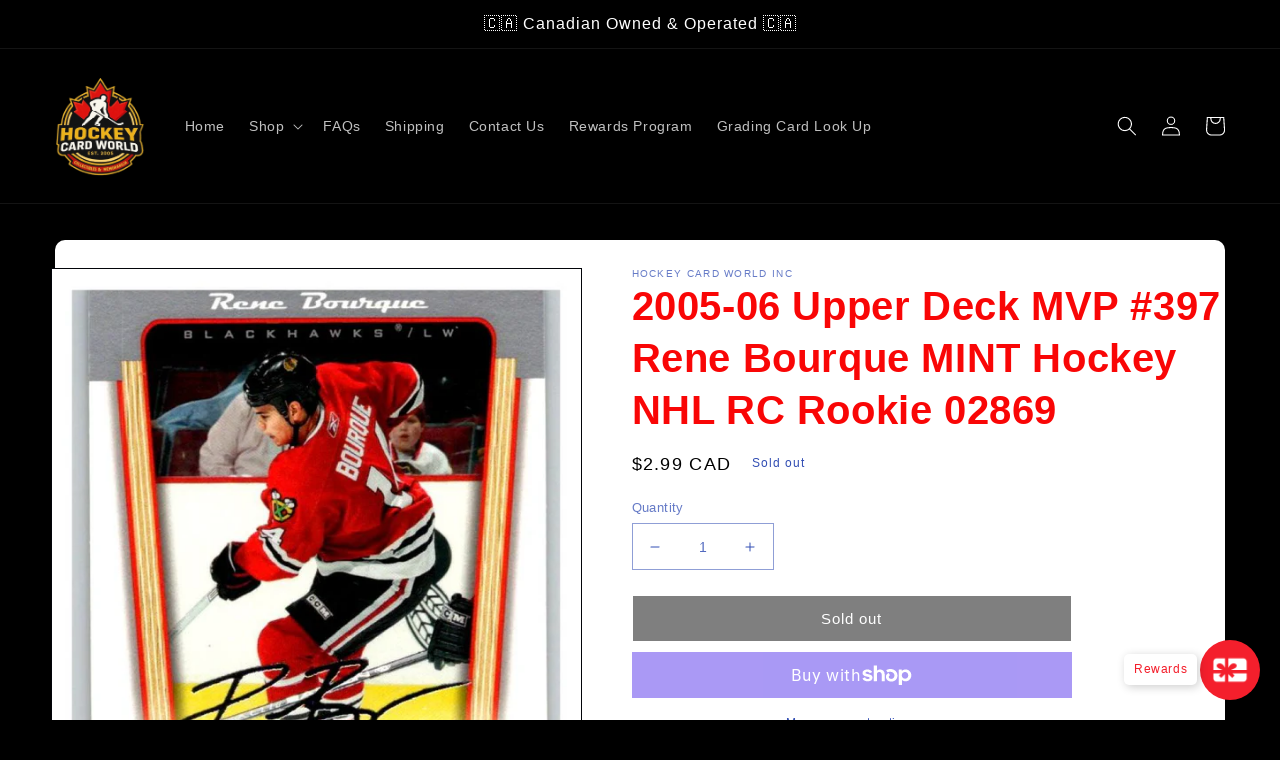

--- FILE ---
content_type: text/html; charset=utf-8
request_url: https://hockeycardworld.com/apps/easystock/metasettings?x-api-key=c420f9e3-3865-475f-88bb-7a72c4f234b9
body_size: 115
content:
{"settings":{"data":{"badge":{"active":false,"apply":"productItem","backgroundColor":"#fd6a66","color":"#ffffff","excludeCollections":[],"excludeProducts":[],"fontSize":"12","fontStyle":"normal","fontWeight":"normal","positionProduct":"","positionProductItem":"imageTopRight","shape":"shape0","thresholds":[{"active":true,"emoji":false,"name":"preorder","title":"Preorder only","value":0,"valueCondition":"<"},{"active":true,"emoji":false,"name":"undefined","title":"In Stock","value":"","valueCondition":""},{"active":true,"emoji":false,"name":"out","title":"Out of Stock","value":0,"valueCondition":"==="},{"active":true,"emoji":false,"name":"only","title":"Only # Left","value":5,"valueCondition":"<"},{"active":true,"emoji":false,"name":"low","title":"Low Stock","value":15,"valueCondition":"<"},{"active":true,"emoji":false,"name":"in","title":"In Stock","value":15,"valueCondition":">="},{"active":true,"emoji":false,"name":"high","title":"High Stock","value":100,"valueCondition":">="}]},"text":{"active":true,"color":"#fd6a66","emojiBlinkAnimation":true,"excludeCollections":[],"excludeProducts":[],"fontSize":"25","fontStyle":"normal","fontWeight":"normal","positionProduct":"belowPrice","positionProductItem":"","showProgressBar":true,"textAlign":"center","thresholds":[{"active":true,"emoji":true,"name":"preorder","title":"Preorder only \ud83e\udd37","value":0,"valueCondition":"<"},{"active":true,"emoji":true,"name":"undefined","title":"In Stock \u26a1","value":"","valueCondition":""},{"active":false,"emoji":true,"name":"out","title":"Out of Stock \ud83e\udd37","value":0,"valueCondition":"==="},{"active":true,"emoji":true,"name":"only","title":"Only # Left \ud83d\udd25","value":5,"valueCondition":"<"},{"active":true,"emoji":true,"name":"low","title":"Only # Left \u203c\ufe0f","value":15,"valueCondition":"<"},{"active":true,"emoji":true,"name":"in","title":"# In Stock ","value":15,"valueCondition":">="},{"active":true,"emoji":true,"name":"high","title":"High Stock","value":100,"valueCondition":">="}]}}}}